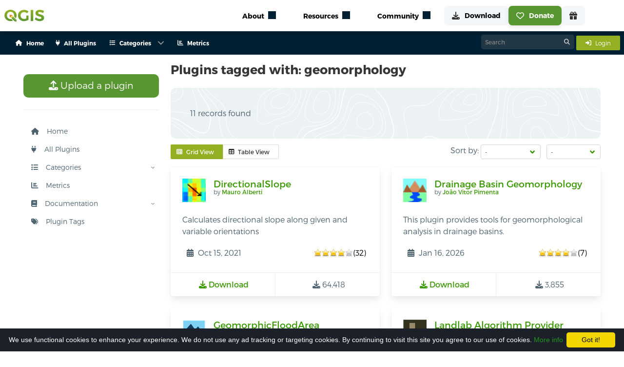

--- FILE ---
content_type: image/svg+xml
request_url: https://qgis.github.io/qgis-uni-navigation/logo.svg
body_size: 763
content:
<svg width="102" height="30" viewBox="0 0 102 30" fill="none" xmlns="http://www.w3.org/2000/svg">
<path d="M17.0609 16.3304H21.4267L17.7318 12.7119H13.2051V17.0205L17.0609 20.8273V16.3304Z" fill="#EE7913"/>
<path d="M61.5534 14.5482V25.474C58.5193 27.6674 53.8861 29.17 49.9089 29.17C41.2166 29.17 34.6152 22.9155 34.6152 14.6703C34.6152 6.46581 41.3395 0.251709 50.2783 0.251709C54.5426 0.251709 58.8883 1.8764 61.7996 4.39444L58.1504 8.98426C56.0181 7.03471 53.0664 5.8161 50.2783 5.8161C45.1937 5.8161 41.2576 9.67458 41.2576 14.6703C41.2576 19.7066 45.2349 23.5654 50.3189 23.5654C52.041 23.5654 54.0913 22.9561 55.9364 22.022V14.5484H61.5534V14.5482Z" fill="url(#paint0_linear_4085_1480)"/>
<path d="M67.2129 28.8856V0.45459H73.691V28.8856H67.2129Z" fill="url(#paint1_linear_4085_1480)"/>
<path d="M101.449 3.25716L98.9477 8.5777C95.9136 6.79059 92.3054 5.65338 90.0094 5.65338C87.8363 5.65338 86.3604 6.42512 86.3604 7.9686C86.3604 13.2081 101.654 10.2838 101.613 20.5188C101.613 26.0832 96.7335 29.0887 90.3785 29.0887C85.6631 29.0887 80.9479 27.3016 77.709 24.5803L80.292 19.341C83.2443 21.9407 87.4262 23.6058 90.4603 23.6058C93.1257 23.6058 94.7246 22.631 94.7246 20.8845C94.7246 15.5233 79.4309 18.6507 79.4309 8.5779C79.4309 3.41979 83.9002 0.17041 90.5427 0.17041C94.5608 0.170209 98.5788 1.38883 101.449 3.25716Z" fill="url(#paint2_linear_4085_1480)"/>
<path d="M31.0629 25.7678L23.2736 18.1396H18.8867V22.6306L26.3511 30.0002H31.0629V25.7678Z" fill="url(#paint3_linear_4085_1480)"/>
<path d="M18.8889 18.1393H23.2758L21.4283 16.3301H17.0625V20.827L18.8889 22.6302V18.1393Z" fill="#F0E64A"/>
<path d="M17.6807 23.7409C17.0193 23.8917 16.3315 23.9735 15.6221 23.9735C10.5476 23.9735 6.23198 19.84 6.23198 14.4807C6.23198 9.12133 10.5001 5.07891 15.6221 5.07891C20.744 5.07891 24.8224 9.12113 24.8224 14.4807C24.8224 15.3523 24.7128 16.191 24.5101 16.9855L29.2068 21.6372C30.4178 19.5355 31.0952 17.0918 31.0952 14.4449C31.0952 6.18475 24.4407 0 15.5271 0C6.65429 0 0 6.14415 0 14.4449C0 22.7862 6.6545 29.0526 15.5271 29.0526C17.8176 29.0526 19.9582 28.6353 21.8758 27.8758L17.6807 23.7409Z" fill="url(#paint4_linear_4085_1480)"/>
<path d="M13.2051 12.7119L31.0635 30.0001V25.7676L23.2742 18.1396L21.4268 16.3304L17.7319 12.7119H13.2051Z" fill="white" fill-opacity="0.172549"/>
<defs>
<linearGradient id="paint0_linear_4085_1480" x1="48.5201" y1="29.9565" x2="48.074" y2="0.3454" gradientUnits="userSpaceOnUse">
<stop stop-color="#589632"/>
<stop offset="1" stop-color="#93B023"/>
</linearGradient>
<linearGradient id="paint1_linear_4085_1480" x1="70.6816" y1="29.6227" x2="70.2355" y2="0.011482" gradientUnits="userSpaceOnUse">
<stop stop-color="#589632"/>
<stop offset="1" stop-color="#93B023"/>
</linearGradient>
<linearGradient id="paint2_linear_4085_1480" x1="89.8155" y1="29.3343" x2="89.3694" y2="-0.276758" gradientUnits="userSpaceOnUse">
<stop stop-color="#589632"/>
<stop offset="1" stop-color="#93B023"/>
</linearGradient>
<linearGradient id="paint3_linear_4085_1480" x1="25.0702" y1="30.4091" x2="24.6204" y2="0.54932" gradientUnits="userSpaceOnUse">
<stop stop-color="#589632"/>
<stop offset="1" stop-color="#93B023"/>
</linearGradient>
<linearGradient id="paint4_linear_4085_1480" x1="15.7935" y1="30.4494" x2="15.3474" y2="0.838389" gradientUnits="userSpaceOnUse">
<stop stop-color="#589632"/>
<stop offset="1" stop-color="#93B023"/>
</linearGradient>
</defs>
</svg>
